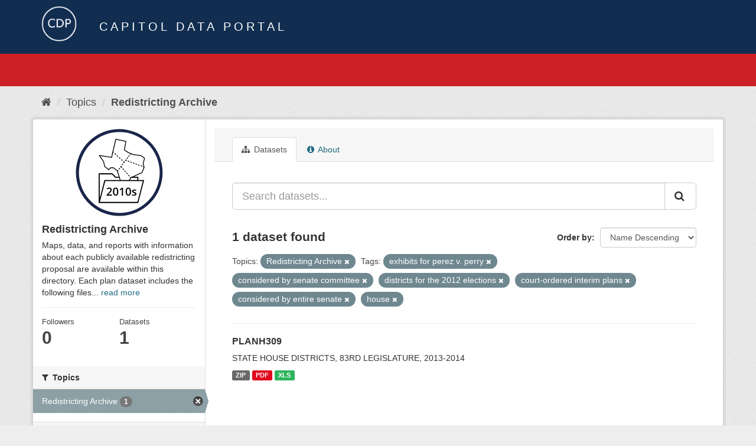

--- FILE ---
content_type: text/html; charset=utf-8
request_url: https://data.capitol.texas.gov/topic/f4d0f881-659b-4b7a-9e6c-c31eb1ae3785?tags=exhibits+for+perez+v.+perry&tags=considered+by+senate+committee&tags=districts+for+the+2012+elections&tags=court-ordered+interim+plans&groups=redistricting-2010s&tags=considered+by+entire+senate&tags=house
body_size: 4265
content:
<!DOCTYPE html>
<!--[if IE 9]> <html lang="en" class="ie9"> <![endif]-->
<!--[if gt IE 8]><!--> <html lang="en"> <!--<![endif]-->
  <head>
    <link rel="stylesheet" type="text/css" href="/fanstatic/vendor/:version:2023-04-27T17:02:02.11/select2/select2.css" />
<link rel="stylesheet" type="text/css" href="/fanstatic/css/:version:2023-04-27T17:02:02.01/main.min.css" />
<link rel="stylesheet" type="text/css" href="/fanstatic/vendor/:version:2023-04-27T17:02:02.11/font-awesome/css/font-awesome.min.css" />

    <meta charset="utf-8" />
      <meta name="generator" content="ckan 2.8.2" />
      <meta name="viewport" content="width=device-width, initial-scale=1.0">
    <title>Redistricting Archive - Topics - Capitol Data Portal</title>

    
    
  <link rel="shortcut icon" href="/base/images/Data.TLC-16x16.png" />
    
  <link rel="alternate" type="application/atom+xml" title="Capitol Data Portal - Datasets in topic: Redistricting Archive" href="feed.group?id=redistricting-2010s" />
<link rel="alternate" type="application/atom+xml" title="Capitol Data Portal - Recent Revision History" href="/revision/list?days=1&amp;format=atom" />

      
    

    
      
      
    
    
  </head>

  
  <body data-site-root="https://data.capitol.texas.gov/" data-locale-root="https://data.capitol.texas.gov/" >

    
    <div class="hide"><a href="#content">Skip to content</a></div>
  

  
    
<header class="navbar navbar-static-top masthead sticky-top">
    
  <div class="container">
    <div class="row my-1">
      <div class="col-md-1" style="display: inline-block;">
        <a class="logo" href="/"><img src="/base/images/Data.TLC-logo2.png" alt="Capitol Data Portal" title="Capitol Data Portal" /></a>
      </div>
      <div class="col-md-11" id="title-bar" style="display: inline-block;">
        <h3 style="color:white; margin-bottom: 20px;">Capitol Data Portal</h3>
      </div>
    </div>
  </div>
</header>

  
  <div class="container">
      
            <div class="flash-messages">
              
                
              
            </div>
          
  </div>
  <section class="section" style="height: 55.2px;" id="search-section">
    </section>
    <div role="main">
      <div id="content" class="container">
        
          
            <div class="flash-messages">
              
                
              
            </div>
          

          
            <div class="toolbar">
              
                
                  <ol class="breadcrumb">
                    
<li class="home"><a href="/"><i class="fa fa-home"></i><span> Home</span></a></li>
                    
  <li><a href="/topic">Topics</a></li>
  <li class="active"><a class=" active" href="/topic/redistricting-2010s">Redistricting Archive</a></li>

                  </ol>
                
              
            </div>
          

          <div class="row wrapper">
            
            
            

            
              <aside class="secondary col-sm-3">
                
                
  
  
<div class="module context-info">
  <section class="module-content">
    
    
    <div class="image">
      <a href="">
        <img src="https://data.capitol.texas.gov/uploads/group/2021-08-17-231054.986917redticon2010s.svg" style="margin:auto;max-width:150px;" alt="redistricting-2010s" />
      </a>
    </div>
    
    
    <h1 class="heading">
      Redistricting Archive
      
    </h1>
    
    
    
      <p>
        Maps, data, and reports with information about each publicly available redistricting proposal are available within this directory. Each plan dataset includes the following files...
        <a href="/topic/about/redistricting-2010s">read more</a>
      </p>
    
    
    
      
      <div class="nums">
        <dl>
          <dt>Followers</dt>
          <dd data-module="followers-counter" data-module-id="f4d0f881-659b-4b7a-9e6c-c31eb1ae3785" data-module-num_followers="0"><span>0</span></dd>
        </dl>
        <dl>
          <dt>Datasets</dt>
          <dd><span>1</span></dd>
        </dl>
      </div>
      
      
      <div class="follow_button">
        
      </div>
      
    
    
  </section>
</div>


  <div class="filters">
    <div>
      
        

  
  
    
      
      
        <section class="module module-narrow module-shallow">
          
            <h2 class="module-heading">
              <i class="fa fa-filter"></i>
              
              Topics
            </h2>
          
          
            
            
              <nav>
                <ul class="list-unstyled nav nav-simple nav-facet">
                  
                    
                    
                    
                    
                      <li class="nav-item active">
                        <a href="/topic/f4d0f881-659b-4b7a-9e6c-c31eb1ae3785?tags=exhibits+for+perez+v.+perry&amp;tags=considered+by+senate+committee&amp;tags=districts+for+the+2012+elections&amp;tags=court-ordered+interim+plans&amp;tags=considered+by+entire+senate&amp;tags=house" title="">
                          <span class="item-label">Redistricting Archive</span>
                          <span class="hidden separator"> - </span>
                          <span class="item-count badge">1</span>
                        </a>
                      </li>
                  
                </ul>
              </nav>

              <p class="module-footer">
                
                  
                
              </p>
            
            
          
        </section>
      
    
  

      
        

  
  
    
      
      
        <section class="module module-narrow module-shallow">
          
            <h2 class="module-heading">
              <i class="fa fa-filter"></i>
              
              Tags
            </h2>
          
          
            
            
              <nav>
                <ul class="list-unstyled nav nav-simple nav-facet">
                  
                    
                    
                    
                    
                      <li class="nav-item active">
                        <a href="/topic/f4d0f881-659b-4b7a-9e6c-c31eb1ae3785?tags=exhibits+for+perez+v.+perry&amp;tags=considered+by+senate+committee&amp;tags=districts+for+the+2012+elections&amp;tags=court-ordered+interim+plans&amp;groups=redistricting-2010s&amp;tags=house" title="considered by entire senate">
                          <span class="item-label">considered by entir...</span>
                          <span class="hidden separator"> - </span>
                          <span class="item-count badge">1</span>
                        </a>
                      </li>
                  
                    
                    
                    
                    
                      <li class="nav-item">
                        <a href="/topic/f4d0f881-659b-4b7a-9e6c-c31eb1ae3785?tags=exhibits+for+perez+v.+perry&amp;tags=considered+by+senate+committee&amp;tags=districts+for+the+2012+elections&amp;tags=court-ordered+interim+plans&amp;tags=considered+by+house+committee&amp;groups=redistricting-2010s&amp;tags=considered+by+entire+senate&amp;tags=house" title="considered by house committee">
                          <span class="item-label">considered by house...</span>
                          <span class="hidden separator"> - </span>
                          <span class="item-count badge">1</span>
                        </a>
                      </li>
                  
                    
                    
                    
                    
                      <li class="nav-item active">
                        <a href="/topic/f4d0f881-659b-4b7a-9e6c-c31eb1ae3785?tags=exhibits+for+perez+v.+perry&amp;tags=districts+for+the+2012+elections&amp;tags=court-ordered+interim+plans&amp;groups=redistricting-2010s&amp;tags=considered+by+entire+senate&amp;tags=house" title="considered by senate committee">
                          <span class="item-label">considered by senat...</span>
                          <span class="hidden separator"> - </span>
                          <span class="item-count badge">1</span>
                        </a>
                      </li>
                  
                    
                    
                    
                    
                      <li class="nav-item active">
                        <a href="/topic/f4d0f881-659b-4b7a-9e6c-c31eb1ae3785?tags=exhibits+for+perez+v.+perry&amp;tags=considered+by+senate+committee&amp;tags=districts+for+the+2012+elections&amp;groups=redistricting-2010s&amp;tags=considered+by+entire+senate&amp;tags=house" title="court-ordered interim plans">
                          <span class="item-label">court-ordered inter...</span>
                          <span class="hidden separator"> - </span>
                          <span class="item-count badge">1</span>
                        </a>
                      </li>
                  
                    
                    
                    
                    
                      <li class="nav-item active">
                        <a href="/topic/f4d0f881-659b-4b7a-9e6c-c31eb1ae3785?tags=exhibits+for+perez+v.+perry&amp;tags=considered+by+senate+committee&amp;tags=court-ordered+interim+plans&amp;groups=redistricting-2010s&amp;tags=considered+by+entire+senate&amp;tags=house" title="districts for the 2012 elections">
                          <span class="item-label">districts for the 2...</span>
                          <span class="hidden separator"> - </span>
                          <span class="item-count badge">1</span>
                        </a>
                      </li>
                  
                    
                    
                    
                    
                      <li class="nav-item active">
                        <a href="/topic/f4d0f881-659b-4b7a-9e6c-c31eb1ae3785?tags=considered+by+senate+committee&amp;tags=districts+for+the+2012+elections&amp;tags=court-ordered+interim+plans&amp;groups=redistricting-2010s&amp;tags=considered+by+entire+senate&amp;tags=house" title="exhibits for perez v. perry">
                          <span class="item-label">exhibits for perez ...</span>
                          <span class="hidden separator"> - </span>
                          <span class="item-count badge">1</span>
                        </a>
                      </li>
                  
                    
                    
                    
                    
                      <li class="nav-item active">
                        <a href="/topic/f4d0f881-659b-4b7a-9e6c-c31eb1ae3785?tags=exhibits+for+perez+v.+perry&amp;tags=considered+by+senate+committee&amp;tags=districts+for+the+2012+elections&amp;tags=court-ordered+interim+plans&amp;groups=redistricting-2010s&amp;tags=considered+by+entire+senate" title="">
                          <span class="item-label">house</span>
                          <span class="hidden separator"> - </span>
                          <span class="item-count badge">1</span>
                        </a>
                      </li>
                  
                    
                    
                    
                    
                      <li class="nav-item">
                        <a href="/topic/f4d0f881-659b-4b7a-9e6c-c31eb1ae3785?tags=exhibits+for+perez+v.+perry&amp;tags=considered+by+senate+committee&amp;tags=districts+for+the+2012+elections&amp;tags=plans+submitted+by+legislators+-+83rd+1st+called+session+2013&amp;tags=court-ordered+interim+plans&amp;groups=redistricting-2010s&amp;tags=considered+by+entire+senate&amp;tags=house" title="plans submitted by legislators - 83rd 1st called session 2013">
                          <span class="item-label">plans submitted by ...</span>
                          <span class="hidden separator"> - </span>
                          <span class="item-count badge">1</span>
                        </a>
                      </li>
                  
                    
                    
                    
                    
                      <li class="nav-item">
                        <a href="/topic/f4d0f881-659b-4b7a-9e6c-c31eb1ae3785?tags=exhibits+for+perez+v.+perry&amp;tags=proposed+districts&amp;tags=considered+by+senate+committee&amp;tags=districts+for+the+2012+elections&amp;tags=court-ordered+interim+plans&amp;groups=redistricting-2010s&amp;tags=considered+by+entire+senate&amp;tags=house" title="">
                          <span class="item-label">proposed districts</span>
                          <span class="hidden separator"> - </span>
                          <span class="item-count badge">1</span>
                        </a>
                      </li>
                  
                </ul>
              </nav>

              <p class="module-footer">
                
                  
                
              </p>
            
            
          
        </section>
      
    
  

      
    </div>
    <a class="close no-text hide-filters"><i class="fa fa-times-circle"></i><span class="text">close</span></a>
  </div>

              </aside>
            

            
              <div class="primary col-sm-9 col-xs-12">
                
                
                  <article class="module">
                    
                      <header class="module-content page-header">
                        
                        <ul class="nav nav-tabs">
                          
  <li class="active"><a href="/topic/redistricting-2010s"><i class="fa fa-sitemap"></i> Datasets</a></li>
  <!-- <li><a href="/topic/activity/redistricting-2010s/0"><i class="fa fa-clock-o"></i> Activity Stream</a></li> -->
  <li><a href="/topic/about/redistricting-2010s"><i class="fa fa-info-circle"></i> About</a></li>

                        </ul>
                      </header>
                    
                    <div class="module-content">
                      
                      
  
    
    
    







<form id="group-datasets-search-form" class="search-form" method="get" data-module="select-switch">

  
    <div class="input-group search-input-group">
      <input aria-label="Search datasets..." id="field-giant-search" type="text" class="form-control input-lg" name="q" value="" autocomplete="off" placeholder="Search datasets...">
      
      <span class="input-group-btn">
        <button class="btn btn-default btn-lg" type="submit" value="search">
          <i class="fa fa-search"></i>
        </button>
      </span>
      
    </div>
  

  
    <span>
  
  

  
  
  
  <input type="hidden" name="tags" value="exhibits for perez v. perry" />
  
  
  
  
  
  <input type="hidden" name="tags" value="considered by senate committee" />
  
  
  
  
  
  <input type="hidden" name="tags" value="districts for the 2012 elections" />
  
  
  
  
  
  <input type="hidden" name="tags" value="court-ordered interim plans" />
  
  
  
  
  
  <input type="hidden" name="groups" value="redistricting-2010s" />
  
  
  
  
  
  <input type="hidden" name="tags" value="considered by entire senate" />
  
  
  
  
  
  <input type="hidden" name="tags" value="house" />
  
  
  
  </span>
  

  
    
      <div class="form-select form-group control-order-by">
        <label for="field-order-by">Order by</label>
        <select id="field-order-by" name="sort" class="form-control">
          
            
              <option value="title_string desc">Name Descending</option>
            
          
            
              <option value="score desc, metadata_modified desc">Relevance</option>
            
          
            
              <option value="title_string asc">Name Ascending</option>
            
          
            
              <option value="metadata_modified desc">Last Modified</option>
            
          
            
          
        </select>
        
        <button class="btn btn-default js-hide" type="submit">Go</button>
        
      </div>
    
  

  
    
      <h2>

  
  
  
  

1 dataset found</h2>
    
  

  
    
      <p class="filter-list">
        
          
          <span class="facet">Topics:</span>
          
            <span class="filtered pill">Redistricting Archive
              <a href="/topic/redistricting-2010s?tags=exhibits+for+perez+v.+perry&amp;tags=considered+by+senate+committee&amp;tags=districts+for+the+2012+elections&amp;tags=court-ordered+interim+plans&amp;tags=considered+by+entire+senate&amp;tags=house" class="remove" title="Remove"><i class="fa fa-times"></i></a>
            </span>
          
        
          
          <span class="facet">Tags:</span>
          
            <span class="filtered pill">exhibits for perez v. perry
              <a href="/topic/redistricting-2010s?tags=considered+by+senate+committee&amp;tags=districts+for+the+2012+elections&amp;tags=court-ordered+interim+plans&amp;groups=redistricting-2010s&amp;tags=considered+by+entire+senate&amp;tags=house" class="remove" title="Remove"><i class="fa fa-times"></i></a>
            </span>
          
            <span class="filtered pill">considered by senate committee
              <a href="/topic/redistricting-2010s?tags=exhibits+for+perez+v.+perry&amp;tags=districts+for+the+2012+elections&amp;tags=court-ordered+interim+plans&amp;groups=redistricting-2010s&amp;tags=considered+by+entire+senate&amp;tags=house" class="remove" title="Remove"><i class="fa fa-times"></i></a>
            </span>
          
            <span class="filtered pill">districts for the 2012 elections
              <a href="/topic/redistricting-2010s?tags=exhibits+for+perez+v.+perry&amp;tags=considered+by+senate+committee&amp;tags=court-ordered+interim+plans&amp;groups=redistricting-2010s&amp;tags=considered+by+entire+senate&amp;tags=house" class="remove" title="Remove"><i class="fa fa-times"></i></a>
            </span>
          
            <span class="filtered pill">court-ordered interim plans
              <a href="/topic/redistricting-2010s?tags=exhibits+for+perez+v.+perry&amp;tags=considered+by+senate+committee&amp;tags=districts+for+the+2012+elections&amp;groups=redistricting-2010s&amp;tags=considered+by+entire+senate&amp;tags=house" class="remove" title="Remove"><i class="fa fa-times"></i></a>
            </span>
          
            <span class="filtered pill">considered by entire senate
              <a href="/topic/redistricting-2010s?tags=exhibits+for+perez+v.+perry&amp;tags=considered+by+senate+committee&amp;tags=districts+for+the+2012+elections&amp;tags=court-ordered+interim+plans&amp;groups=redistricting-2010s&amp;tags=house" class="remove" title="Remove"><i class="fa fa-times"></i></a>
            </span>
          
            <span class="filtered pill">house
              <a href="/topic/redistricting-2010s?tags=exhibits+for+perez+v.+perry&amp;tags=considered+by+senate+committee&amp;tags=districts+for+the+2012+elections&amp;tags=court-ordered+interim+plans&amp;groups=redistricting-2010s&amp;tags=considered+by+entire+senate" class="remove" title="Remove"><i class="fa fa-times"></i></a>
            </span>
          
        
      </p>
      <a class="show-filters btn btn-default">Filter Results</a>
    
  

</form>




  
  
    
      

  
    <ul class="dataset-list list-unstyled">
    	
	      
	        






  <li class="dataset-item">
    
      <div class="dataset-content">
        
          <h3 class="dataset-heading">
            
              
            
            
              <a href="/dataset/planh309">PLANH309</a>
            
            
              
              
            
          </h3>
        
        
          
        
        
          
            <div>STATE HOUSE DISTRICTS, 83RD LEGISLATURE, 2013-2014</div>
          
        
      </div>
      
        
          
            <ul class="dataset-resources list-unstyled">
              
                
                <li>
                  <a href="/dataset/planh309" class="label label-default" data-format="zip">ZIP</a>
                </li>
                
                <li>
                  <a href="/dataset/planh309" class="label label-default" data-format="pdf">PDF</a>
                </li>
                
                <li>
                  <a href="/dataset/planh309" class="label label-default" data-format="xls">XLS</a>
                </li>
                
              
            </ul>
          
        
      
    
  </li>

	      
	    
    </ul>
  

    
  
  
    
  

                    </div>
                  </article>
                
              </div>
            
          </div>
        
      </div>
    </div>
  
    <style>
.site-footer {
  background: #eeeeee url("../../../base/images/bg.png");
}

.site-footer a {
  color: #112e51;
}

hr {
  border-top: 1px solid #112e51;
}

.site-footer h4 {
  color: #112e51;
}

body {
  background: #eeeeee url("../../../base/images/bg.png");
}
</style>
<footer class="site-footer">
  <div class="container">
    
    <div class="row">
      <div class="col-lg-12 col-sm-12">
        <h4>Quick Links</h4>
        <hr>
      </div>
    </div>
    <div class="row">
      <div class="col-lg-4 col-sm-6">
          <div>
              <a href="https://redistricting.capitol.texas.gov/" target="_blank">Texas Redistricting</a>
          </div>
          <div>
              <a href="https://wrm.capitol.texas.gov/home" target="_blank">Who Represents Me?</a>
          </div>
          <div>
              <a href="https://dvr.capitol.texas.gov/" target="_blank">DistrictViewer</a>
          </div>
        <div>
          <a href="/about">About Capitol Data Portal</a>
        </div>
        <div>
          <a href="http://www.ckan.org/" target="_blank">CKAN Association</a>
        </div>
        <div>
          <a href="http://www.opendefinition.org/okd/" target="_blank">Open Data</a>
        </div>   
      </div>
      <div class="col-lg-2">
      </div>
      <div class="col-lg-4 col-sm-6 text-center">
        <a href="https://tlc.texas.gov/" title="TLC Home (Opens new tab)" target="_blank" rel="noreferrer"><img src="/base/images/tlc-logo.png" alt="Texas Legislative Council" style="width:75px;"></a>
        <h4 style="font-size: 13px!important; letter-spacing: 1px!important; text-transform: none!important;">Maintained by the Texas Legislative Council</h4>
      </div>
    </div>
    
  </div>

  
    
  
</footer>
  
    
    
    
  
    

      
  <script>document.getElementsByTagName('html')[0].className += ' js';</script>
<script type="text/javascript" src="/fanstatic/vendor/:version:2023-04-27T17:02:02.11/jquery.min.js"></script>
<script type="text/javascript" src="/fanstatic/vendor/:version:2023-04-27T17:02:02.11/:bundle:bootstrap/js/bootstrap.min.js;jed.min.js;moment-with-locales.js;select2/select2.min.js"></script>
<script type="text/javascript" src="/fanstatic/base/:version:2023-04-27T17:02:02.04/:bundle:plugins/jquery.inherit.min.js;plugins/jquery.proxy-all.min.js;plugins/jquery.url-helpers.min.js;plugins/jquery.date-helpers.min.js;plugins/jquery.slug.min.js;plugins/jquery.slug-preview.min.js;plugins/jquery.truncator.min.js;plugins/jquery.masonry.min.js;plugins/jquery.form-warning.min.js;plugins/jquery.images-loaded.min.js;sandbox.min.js;module.min.js;pubsub.min.js;client.min.js;notify.min.js;i18n.min.js;main.min.js;modules/select-switch.min.js;modules/slug-preview.min.js;modules/basic-form.min.js;modules/confirm-action.min.js;modules/api-info.min.js;modules/autocomplete.min.js;modules/custom-fields.min.js;modules/data-viewer.min.js;modules/table-selectable-rows.min.js;modules/resource-form.min.js;modules/resource-upload-field.min.js;modules/resource-reorder.min.js;modules/resource-view-reorder.min.js;modules/follow.min.js;modules/activity-stream.min.js;modules/dashboard.min.js;modules/resource-view-embed.min.js;view-filters.min.js;modules/resource-view-filters-form.min.js;modules/resource-view-filters.min.js;modules/table-toggle-more.min.js;modules/dataset-visibility.min.js;modules/media-grid.min.js;modules/image-upload.min.js;modules/followers-counter.min.js"></script></body>
</html>